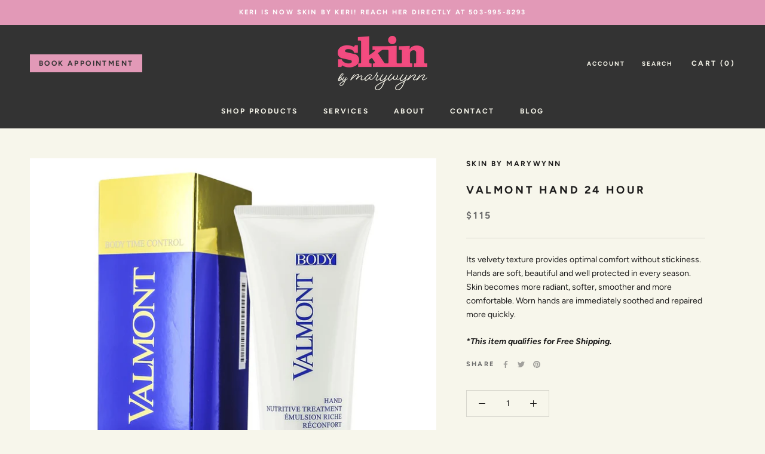

--- FILE ---
content_type: text/javascript
request_url: https://skinbymarywynn.com/cdn/shop/t/9/assets/globo.formbuilder.data.16012.js?v=168482655743220838081706908292
body_size: 2780
content:
Globo.FormBuilder.forms[16012]={header:{active:!1,title:"",description:"<p><br></p>"},elements:[{id:"name",type:"name",label:"Name",placeholder:"Name",description:"",required:!1,columnWidth:50},{id:"paragraph",type:"paragraph",text:"<p>I understand that the SWiCH\u2122 Dermal Rejuvenation treatment is intended to improve the condition and appearance of my skin. I understand that the product has been thoroughly studied, clinical trials have been performed on a variety of skin types, and that clinical results may vary according to my own skin type and conditions.</p><p>Please initial next to each of the following statements to indicate agreement.</p><p>1. I agree to complete a Confidential Skin Health Questionnaire. I agree to complete and be truthful about my physical conditions, pregnancy, medications that I may be taking, and my current skin care regimen. I am also aware that my lifestyle, which if it includes smoking, outdoor exposure, tanning beds, excessive alcohol consumption and/or recreational use of controlled substances, will effect and diminish the effectiveness and result of the SWiCH Dermal Rejuvenation treatment.</p>",columnWidth:100},{id:"text",type:"text",label:"",placeholder:"Your initials",description:"",required:!1,columnWidth:33.33},{id:"paragraph-2",type:"paragraph",text:"<p>2. I am aware that I may experience possible short-term effects of reddening, mild stinging sensations, scabbing, feeling of tightness, and acne-like eruptions in the days following the treatment.</p>",columnWidth:100},{id:"text-2",type:"text",label:"",placeholder:"Your initials",description:"",required:!1,columnWidth:33.33},{id:"paragraph-3",type:"paragraph",text:"<p>3. I understand there is a possibility of rare side effects, as there is with any product, which has been proven safe and effective in clinical trials. Should I experience an extreme response to this treatment, I have been provided the contact information for immediate response for the remedy.</p>",columnWidth:100},{id:"text-3",type:"text",label:"",placeholder:"Your initials",description:"",required:!1,columnWidth:33.33},{id:"paragraph-4",type:"paragraph",text:"<p>4. If I have any questions regarding the procedure, I agree to call my skin care professional to discuss any concerns.</p>",columnWidth:100},{id:"text-4",type:"text",label:"",placeholder:"Your initials",description:"",required:!1,columnWidth:33.33},{id:"paragraph-5",type:"paragraph",text:"<p>5. I understand the cost of the treatment and the fee structure has been explained to me.</p>",columnWidth:100},{id:"text-5",type:"text",label:"",placeholder:"Your initials",description:"",required:!1,columnWidth:33.33},{id:"paragraph-6",type:"paragraph",text:"<p>6. I understand that I will be provided products by the skin care professional following the treatment, and written instructions for the use of these products have been explained to me. The clinically demonstrated positive results of the SWiCH Dermal Rejuvenation treatment require compliance with the application of these products.</p>",columnWidth:100},{id:"text-6",type:"text",label:"",placeholder:"Your initials",description:"",required:!1,columnWidth:33.33},{id:"paragraph-7",type:"paragraph",text:"<p>7. I understand that the following conditions preclude me from having this treatment at this time and verify that none of these conditions apply to me at this time.</p><ul><li>Allergic to aspirin or any salicylic sensitivity</li><li>Allergic to citric fruits (oranges, grapefruit, lemons)</li><li>History of being \u201Chighly allergic\u201D to anything</li><li>Pregnant or lactating</li><li>Currently use of antibiotics (topical or systemic)</li><li>Use of Accutane\xAE within the past 12 months</li><li>Laser resurfacing surgery within the last 12-weeks</li><li>Use of glycolic acid products</li><li>Use of Retin-A\xAE, Renova\xAE, retinoids (Vitamin A) in the last 4 weeks</li><li>Broken Skin on areas to be treated</li><li>Visible inflammation or inflammatory lesions</li><li>Recent peels within eight weeks</li><li>Herpes virus (cold sores) on mouth</li><li>Laser Hair Removal within 6 weeks</li><li>Currently undergoing chemotherapy or radiation treatments</li></ul>",columnWidth:100},{id:"text-7",type:"text",label:"",placeholder:"Your initials",description:"",required:!1,columnWidth:33.33},{id:"paragraph-18",type:"paragraph",text:"<h1>INFORMED CONSENT</h1><p>In the event of any questions or concerns, I will consult my skin care professional immediately. I understand the potential risks and complications and I have chosen to proceed with the treatment after careful consideration of both known and unknown risks, complications, and limitations. I will hold the skin care professional and staff harmless from any liability that may result from this treatment.</p><p>I agree that this constitutes full disclosure, and that it supersedes any previous verbal or written disclosures. I certify that I have read, and fully understand the above paragraphs and that I have had sufficient opportunity for discussion to have any questions answered.</p>",columnWidth:100},{id:"text-18",type:"text",label:"Client Signature",placeholder:"Your name/signature",description:"",required:!1,columnWidth:50},{id:"datetime",type:"datetime",label:"Date",placeholder:"Please select a date",description:"",required:!1,format:"date",otherLang:!1,localization:"es","date-format":"m-d-Y","time-format":"12h",isLimitDate:!1,limitDateType:"disablingDates",limitDateSpecificEnabled:!1,limitDateSpecificDates:"",limitDateRangeEnabled:!1,limitDateRangeDates:"",limitDateDOWEnabled:!1,limitDateDOWDates:["saturday","sunday"],columnWidth:50},{id:"paragraph-19",type:"paragraph",text:'<p><span style="background-color: rgb(255, 255, 255); color: rgb(132, 127, 122);">* adding your name in this context equates to an electronic signature/agreement</span></p>',columnWidth:100}],"add-elements":null,footer:{description:"",previousText:"Previous",nextText:"Next",submitText:"Send",submitFullWidth:!1,submitAlignment:"left"},mail:{admin:null,customer:{enable:!1,emailType:"accountEmail",emailId:!1,subject:"Thanks for submitting!",content:'<table class="header row" style="width: 100%; border-spacing: 0; border-collapse: collapse; margin: 40px 0 20px;"><tbody><tr><td class="header__cell" style="font-family: -apple-system, BlinkMacSystemFont, Roboto, Oxygen, Ubuntu, Cantarell, Fira Sans, Droid Sans, Helvetica Neue, sans-serif;"><center><table class="container" style="width: 559px; text-align: left; border-spacing: 0px; border-collapse: collapse; margin: 0px auto;"><tbody><tr><td style="font-family: -apple-system, BlinkMacSystemFont, Roboto, Oxygen, Ubuntu, Cantarell, \'Fira Sans\', \'Droid Sans\', \'Helvetica Neue\', sans-serif; width: 544.219px;"><table class="row" style="width: 100%; border-spacing: 0; border-collapse: collapse;"><tbody><tr><td class="shop-name__cell" style="font-family: -apple-system, BlinkMacSystemFont, Roboto, Oxygen, Ubuntu, Cantarell, Fira Sans, Droid Sans, Helvetica Neue, sans-serif;"><h1 class="shop-name__text" style="font-weight: normal; font-size: 30px; color: #333; margin: 0;"><a class="shop_name" href="" target="_blank" rel="noopener">Shop</a></h1></td><td class="order-number__cell" style="font-family: -apple-system, BlinkMacSystemFont, Roboto, Oxygen, Ubuntu, Cantarell, Fira Sans, Droid Sans, Helvetica Neue, sans-serif; font-size: 14px; color: #999;" align="right">&nbsp;</td></tr></tbody></table></td></tr></tbody></table></center></td></tr></tbody></table><table class="row content" style="width: 100%; border-spacing: 0; border-collapse: collapse;"><tbody><tr><td class="content__cell" style="font-family: -apple-system, BlinkMacSystemFont, Roboto, Oxygen, Ubuntu, Cantarell, Fira Sans, Droid Sans, Helvetica Neue, sans-serif; padding-bottom: 40px;"><center><table class="container" style="width: 560px; text-align: left; border-spacing: 0; border-collapse: collapse; margin: 0 auto;"><tbody><tr><td style="font-family: -apple-system, BlinkMacSystemFont, Roboto, Oxygen, Ubuntu, Cantarell, Fira Sans, Droid Sans, Helvetica Neue, sans-serif;"><h2 class="quote-heading" style="font-weight: normal; font-size: 24px; margin: 0 0 10px;">Thank you for your submission</h2><p class="quote-heading-message">Hi, we are getting your submission. We will get back to you shortly.</p></td></tr></tbody></table><table class="row section" style="width: 100%; border-spacing: 0; border-collapse: collapse; border-top-width: 1px; border-top-color: #e5e5e5; border-top-style: solid;"><tbody><tr><td class="section__cell" style="font-family: -apple-system, BlinkMacSystemFont, Roboto, Oxygen, Ubuntu, Cantarell, Fira Sans, Droid Sans, Helvetica Neue, sans-serif; padding: 40px 0;"><center><table class="container" style="width: 560px; text-align: left; border-spacing: 0; border-collapse: collapse; margin: 0 auto;"><tbody><tr><td style="font-family: -apple-system, BlinkMacSystemFont, Roboto, Oxygen, Ubuntu, Cantarell, Fira Sans, Droid Sans, Helvetica Neue, sans-serif;"><h3 class="more-information">More information</h3></td></tr></tbody></table><table class="container" style="width: 560px; text-align: left; border-spacing: 0; border-collapse: collapse; margin: 0 auto;"><tbody class="automatic-data"><tr><td class="customer-info__item" style="font-family: -apple-system, BlinkMacSystemFont, Roboto, Oxygen, Ubuntu, Cantarell, Fira Sans, Droid Sans, Helvetica Neue, sans-serif; padding-bottom: 0px; width: 50%;"><p class="information-label"><strong>Email</strong></p></td><td class="customer-info__item" style="font-family: -apple-system, BlinkMacSystemFont, Roboto, Oxygen, Ubuntu, Cantarell, Fira Sans, Droid Sans, Helvetica Neue, sans-serif; padding-bottom: 0px; width: 50%;" valign="top"><p class="information-value">{{email}}</p></td></tr></tbody></table></center></td></tr></tbody></table><table class="row footer" style="width: 100%; border-spacing: 0; border-collapse: collapse; border-top-width: 1px; border-top-color: #e5e5e5; border-top-style: solid;"><tbody><tr><td class="footer__cell" style="font-family: -apple-system, BlinkMacSystemFont, Roboto, Oxygen, Ubuntu, Cantarell, Fira Sans, Droid Sans, Helvetica Neue, sans-serif; padding: 35px 0;"><center><table class="container" style="width: 560px; text-align: left; border-spacing: 0; border-collapse: collapse; margin: 0 auto;"><tbody><tr><td style="font-family: -apple-system, BlinkMacSystemFont, Roboto, Oxygen, Ubuntu, Cantarell, Fira Sans, Droid Sans, Helvetica Neue, sans-serif;"><p class="contact" style="text-align: center;">If you have any questions, reply to this email or contact us at <a href="mailto:someone@example.com">someone@example.com</a></p></td></tr><tr><td style="font-family: -apple-system, BlinkMacSystemFont, Roboto, Oxygen, Ubuntu, Cantarell, Fira Sans, Droid Sans, Helvetica Neue, sans-serif;"><p class="disclaimer__subtext" style="color: #999; line-height: 150%; font-size: 14px; margin: 0; text-align: center;">Click <a href="[UNSUBSCRIBEURL]">here</a> to unsubscribe</p></td></tr></tbody></table></center></td></tr></tbody></table></center></td></tr></tbody></table>',islimitWidth:!1,maxWidth:"600"}},appearance:{layout:"boxed",width:"680",style:"classic",mainColor:"rgba(212,77,125,1)",headingColor:"#000",labelColor:"#000",descriptionColor:"rgba(0,0,0,1)",optionColor:"#000",background:"none",backgroundColor:"#FFF",backgroundImage:"",backgroundImageAlignment:"middle",floatingIcon:'<svg aria-hidden="true" focusable="false" data-prefix="far" data-icon="envelope" class="svg-inline--fa fa-envelope fa-w-16" role="img" xmlns="http://www.w3.org/2000/svg" viewBox="0 0 512 512"><path fill="currentColor" d="M464 64H48C21.49 64 0 85.49 0 112v288c0 26.51 21.49 48 48 48h416c26.51 0 48-21.49 48-48V112c0-26.51-21.49-48-48-48zm0 48v40.805c-22.422 18.259-58.168 46.651-134.587 106.49-16.841 13.247-50.201 45.072-73.413 44.701-23.208.375-56.579-31.459-73.413-44.701C106.18 199.465 70.425 171.067 48 152.805V112h416zM48 400V214.398c22.914 18.251 55.409 43.862 104.938 82.646 21.857 17.205 60.134 55.186 103.062 54.955 42.717.231 80.509-37.199 103.053-54.947 49.528-38.783 82.032-64.401 104.947-82.653V400H48z"></path></svg>',floatingText:"",displayOnAllPage:!1,position:"bottom right"},reCaptcha:{enable:!1},errorMessage:{required:"Please fill in field",invalid:"Invalid",invalidName:"Invalid name",invalidEmail:"Invalid email",invalidURL:"Invalid URL",invalidPhone:"Invalid phone",invalidNumber:"Invalid number",invalidPassword:"Invalid password",confirmPasswordNotMatch:"The password and confirmation password do not match",customerAlreadyExists:"Customer already exists",fileSizeLimit:"File size limit exceeded",fileNotAllowed:"File extension not allowed",requiredCaptcha:"Please, enter the captcha"},afterSubmit:{action:"clearForm",message:"<h4>Thank you for getting in touch!&nbsp;</h4><p><br></p><p>We appreciate you contacting us. One of our colleagues will get back in touch with you soon!</p><p><br></p><p>Have a great day!</p>",redirectUrl:""},integration:{shopify:{createAccount:!1,ifExist:"returnError",sendEmailInvite:!1,acceptsMarketing:!1,integrationElements:{}},mailChimp:{loading:"",enable:!1,list:!1,integrationElements:{}},klaviyo:{loading:"",enable:!1,list:!1,integrationElements:{}},zapier:{enable:!1,webhookUrl:""}},isStepByStepForm:!1};
//# sourceMappingURL=/cdn/shop/t/9/assets/globo.formbuilder.data.16012.js.map?v=168482655743220838081706908292


--- FILE ---
content_type: text/javascript
request_url: https://skinbymarywynn.com/cdn/shop/t/9/assets/globo.formbuilder.data.16000.js?v=136812500050197374761706908292
body_size: 3387
content:
Globo.FormBuilder.forms[16e3]={header:{active:!1,title:"",description:"<p><br></p>"},elements:[{id:"name",type:"name",label:"Name",placeholder:"Name",description:"I give permission to my skin care professional, Skin by Marywynn, to perform the Circadia chemical peel treatment.",required:!0,columnWidth:50},{id:"checkbox",type:"checkbox",label:"Choose peel treatment (if known)",options:"Lactic\nAlpha/Beta\nJessner's\nDermaFrost Salicylic\nMandeliClear",description:"",required:!1,columnWidth:100},{id:"paragraph",type:"paragraph",text:"<p>Please initial next to each of the following statements to indicate agreement.</p><p>1. I agree to complete a Confidential Skin Health Questionnaire. I agree to complete and be truthful about my physical conditions, pregnancy, medications that I may be taking, and my current skin care regimen. I am also aware that my lifestyle, which if it includes smoking, outdoor exposure, tanning beds, excessive alcohol consumption and/or recreational use of controlled substances, will effect and diminish the effectiveness and result of the treatment.</p>",columnWidth:100,conditionalField:!1,onlyShowIf:!1,checkbox:!1},{id:"text",type:"text",label:"",placeholder:"Your initials",description:"",required:!1,columnWidth:33.33,conditionalField:!1,onlyShowIf:!1,checkbox:!1},{id:"paragraph-2",type:"paragraph",text:"<p>2. I have disclosed to my skin care professional/esthetician any surgical procedures, laser treatments or facial procedures that I have had or intend on having in the future.</p>",columnWidth:100,conditionalField:!1,onlyShowIf:!1,checkbox:!1},{id:"text-2",type:"text",label:"",placeholder:"Your initials",description:"",required:!1,columnWidth:33.33,conditionalField:!1,onlyShowIf:!1,checkbox:!1},{id:"paragraph-3",type:"paragraph",text:"<p>3. I am not presently pregnant or lactating.</p>",columnWidth:100,conditionalField:!1,onlyShowIf:!1,checkbox:!1},{id:"text-3",type:"text",label:"",placeholder:"Your initials",description:"",required:!1,columnWidth:33.33,conditionalField:!1,onlyShowIf:!1,checkbox:!1},{id:"paragraph-4",type:"paragraph",text:"<p>4. I have not had any recent chemotherapy or radiation treatments.</p>",columnWidth:100,conditionalField:!1,onlyShowIf:!1,checkbox:!1},{id:"text-4",type:"text",label:"",placeholder:"Your initials",description:"",required:!1,columnWidth:33.33,conditionalField:!1,onlyShowIf:!1,checkbox:!1},{id:"paragraph-5",type:"paragraph",text:"<p>5. I have not recently waxed or used a depilatory (such as Nair) on the area being treated today. I do not have a history of keloid scarring, diabetes, any autoimmune disease, active herpes blisters or cold sores.</p>",columnWidth:100,conditionalField:!1,onlyShowIf:!1,checkbox:!1},{id:"text-5",type:"text",label:"",placeholder:"Your initials",description:"",required:!1,columnWidth:33.33,conditionalField:!1,onlyShowIf:!1,checkbox:!1},{id:"paragraph-6",type:"paragraph",text:"<p>6. I have not had any other peel treatment of any kind within 14 days of treatment. I understand I cannot have another treatment within 14 days of this treatment, whether the treatment is performed at this location or any other location.</p>",columnWidth:100,conditionalField:!1,onlyShowIf:!1,checkbox:!1},{id:"text-6",type:"text",label:"",placeholder:"Your initials",description:"",required:!1,columnWidth:33.33,conditionalField:!1,onlyShowIf:!1,checkbox:!1},{id:"paragraph-7",type:"paragraph",text:"<p>7. I agree to refrain from excessive sun exposure or the use of a tanning bed while I am undergoing treatment and during the 14 days following the end of the treatment.</p>",columnWidth:100,conditionalField:!1,onlyShowIf:!1,checkbox:!1},{id:"text-7",type:"text",label:"",placeholder:"Your initials",description:"",required:!1,columnWidth:33.33,conditionalField:!1,onlyShowIf:!1,checkbox:!1},{id:"paragraph-8",type:"paragraph",text:"<p>8. I understand that sun exposure is prohibited while I am undergoing treatment and that the use of Circadia Light Day Broad Spectrum Sunscreen SPF 37 is mandatory.</p>",columnWidth:100,conditionalField:!1,onlyShowIf:!1,checkbox:!1},{id:"text-8",type:"text",label:"",placeholder:"Your intials",description:"",required:!1,columnWidth:33.33,conditionalField:!1,onlyShowIf:!1,checkbox:!1},{id:"paragraph-9",type:"paragraph",text:"<p>9. I understand the purpose of this peeling procedure is to exfoliate the outer surface of my skin. Some of the benefits include lessening of pigmentation, reduction in appearance of fine lines and wrinkles, and control of certain conditions such as acne or occasional breakout.</p>",columnWidth:100,conditionalField:!1,onlyShowIf:!1,checkbox:!1},{id:"text-9",type:"text",label:"",placeholder:"Your intials",description:"",required:!1,columnWidth:33.33,conditionalField:!1,onlyShowIf:!1,checkbox:!1},{id:"paragraph-10",type:"paragraph",text:"<p>10. I understand that the following conditions preclude me from having this treatment at this time and verify that none of these conditions apply to me at this time.</p><ul><li>Allergic to aspirin or any salicylic sensitivity (DermaFrost contains salicylic acid)</li><li>Broken skin on areas to be treated</li><li>Sunburn or windburn skin</li><li>Visible inflammatory or inflammatory lesions</li><li>Recent peels within eight weeks</li><li>Herpes virus (cold sores) on mouth</li><li>Use of Accutane\xAE within the past 12 months</li><li>Use of glycolic acid products</li><li>Use of Retin-A\xAE, Renova\xAE, retinoids (Vitamin A) in the last 4 weeks</li></ul>",columnWidth:100,conditionalField:!1,onlyShowIf:!1,checkbox:!1},{id:"text-10",type:"text",label:"",placeholder:"Your initials",description:"",required:!1,columnWidth:33.33,conditionalField:!1,onlyShowIf:!1,checkbox:!1},{id:"paragraph-11",type:"paragraph",text:"<p>11. My expectations are realistic and I understand that the results are not guaranteed and that for maximum results, more than one application may be necessary. The rate of improvement depends on my skin type, condition, my age, degree of sun damage, or pigmentation levels.</p>",columnWidth:100,conditionalField:!1,onlyShowIf:!1,checkbox:!1},{id:"text-11",type:"text",label:"",placeholder:"Your initials",description:"",required:!1,columnWidth:33.33,conditionalField:!1,onlyShowIf:!1,checkbox:!1},{id:"paragraph-12",type:"paragraph",text:"<p>12. I understand the cost of treatment and the fee structure has been explained to me.</p>",columnWidth:100,conditionalField:!1,onlyShowIf:!1,checkbox:!1},{id:"text-12",type:"text",label:"",placeholder:"Your intials",description:"",required:!1,columnWidth:33.33,conditionalField:!1,onlyShowIf:!1,checkbox:!1},{id:"paragraph-13",type:"paragraph",text:"<p>13. I understand that although complications are very rare, sometimes they may occur and that prompt treatment is necessary. In the event of any complication, I will immediately contact the skin care professional who performed the treatment.</p>",columnWidth:100,conditionalField:!1,onlyShowIf:!1,checkbox:!1},{id:"text-13",type:"text",label:"",placeholder:"Your intials",description:"",required:!1,columnWidth:33.33,conditionalField:!1,onlyShowIf:!1,checkbox:!1},{id:"paragraph-14",type:"paragraph",text:"<p>14. I understand of the possibility of peeling, flaking, hyperpigmentation and excessive dryness. I agree to use the products specifically recommended by my skin care professional/esthetician and including a sunscreen.</p>",columnWidth:100,conditionalField:!1,onlyShowIf:!1,checkbox:!1},{id:"text-14",type:"text",label:"",placeholder:"Your intials",description:"",required:!1,columnWidth:33.33,conditionalField:!1,onlyShowIf:!1,checkbox:!1},{id:"paragraph-15",type:"paragraph",text:"<p>15. I understand that every precaution will be taken to minimize or eliminate negative reactions such as blisters, redness, or irritation.</p>",columnWidth:100,conditionalField:!1,onlyShowIf:!1,checkbox:!1},{id:"text-15",type:"text",label:"",placeholder:"Your initials",description:"",required:!1,columnWidth:33.33,conditionalField:!1,onlyShowIf:!1,checkbox:!1},{id:"paragraph-16",type:"paragraph",text:"<p>16. I understand that my practitioner will recommend home care products to work in tandem with the in-clinic treatment. I am willing to follow recommendations by my skin care professional for home care.</p>",columnWidth:100,conditionalField:!1,onlyShowIf:!1,checkbox:!1},{id:"text-16",type:"text",label:"",placeholder:"Your initials",description:"",required:!1,columnWidth:33.33,conditionalField:!1,onlyShowIf:!1,checkbox:!1},{id:"paragraph-17",type:"paragraph",text:"<p>17. I consent to the taking of photographs to monitor treatment effect and results if desired by my therapist.</p>",columnWidth:100,conditionalField:!1,onlyShowIf:!1,checkbox:!1},{id:"text-17",type:"text",label:"",placeholder:"Your initials",description:"",required:!1,columnWidth:33.33,conditionalField:!1,onlyShowIf:!1,checkbox:!1},{id:"paragraph-18",type:"paragraph",text:"<h1>INFORMED CONSENT</h1><p>In the event of any questions or concerns, I will consult my skin care professional immediately. I understand the potential risks and complications and I have chosen to proceed with the treatment after careful consideration of both known and unknown risks, complications, and limitations. I will hold the skin care professional and staff harmless from any liability that may result from this treatment.</p><p>I agree that this constitutes full disclosure, and that it supersedes any previous verbal or written disclosures. I certify that I have read, and fully understand the above paragraphs and that I have had sufficient opportunity for discussion to have any questions answered.</p>",columnWidth:100,conditionalField:!1,onlyShowIf:!1,checkbox:!1},{id:"text-18",type:"text",label:"Client Signature",placeholder:"Your name/signature",description:"",required:!1,columnWidth:50,conditionalField:!1,onlyShowIf:!1,checkbox:!1},{id:"datetime",type:"datetime",label:"Date",placeholder:"Please select a date",description:"",required:!1,format:"date",otherLang:!1,localization:"es","date-format":"m-d-Y","time-format":"12h",isLimitDate:!1,limitDateType:"disablingDates",limitDateSpecificEnabled:!1,limitDateSpecificDates:"",limitDateRangeEnabled:!1,limitDateRangeDates:"",limitDateDOWEnabled:!1,limitDateDOWDates:["saturday","sunday"],columnWidth:50,conditionalField:!1,onlyShowIf:!1,checkbox:!1},{id:"paragraph-19",type:"paragraph",text:'<p><span style="background-color: rgb(255, 255, 255); color: rgb(132, 127, 122);">* adding your name in this context equates to an electronic signature/agreement</span></p>',columnWidth:100,conditionalField:!1,onlyShowIf:!1,checkbox:!1}],"add-elements":null,footer:{description:"",previousText:"Previous",nextText:"Next",submitText:"Send",submitFullWidth:!1,submitAlignment:"left"},mail:{admin:null,customer:{enable:!1,emailType:"accountEmail",emailId:!1,subject:"Thanks for submitting!",content:'<table class="header row" style="width: 100%; border-spacing: 0; border-collapse: collapse; margin: 40px 0 20px;"><tbody><tr><td class="header__cell" style="font-family: -apple-system, BlinkMacSystemFont, Roboto, Oxygen, Ubuntu, Cantarell, Fira Sans, Droid Sans, Helvetica Neue, sans-serif;"><center><table class="container" style="width: 559px; text-align: left; border-spacing: 0px; border-collapse: collapse; margin: 0px auto;"><tbody><tr><td style="font-family: -apple-system, BlinkMacSystemFont, Roboto, Oxygen, Ubuntu, Cantarell, \'Fira Sans\', \'Droid Sans\', \'Helvetica Neue\', sans-serif; width: 544.219px;"><table class="row" style="width: 100%; border-spacing: 0; border-collapse: collapse;"><tbody><tr><td class="shop-name__cell" style="font-family: -apple-system, BlinkMacSystemFont, Roboto, Oxygen, Ubuntu, Cantarell, Fira Sans, Droid Sans, Helvetica Neue, sans-serif;"><h1 class="shop-name__text" style="font-weight: normal; font-size: 30px; color: #333; margin: 0;"><a class="shop_name" href="" target="_blank" rel="noopener">Shop</a></h1></td><td class="order-number__cell" style="font-family: -apple-system, BlinkMacSystemFont, Roboto, Oxygen, Ubuntu, Cantarell, Fira Sans, Droid Sans, Helvetica Neue, sans-serif; font-size: 14px; color: #999;" align="right">&nbsp;</td></tr></tbody></table></td></tr></tbody></table></center></td></tr></tbody></table><table class="row content" style="width: 100%; border-spacing: 0; border-collapse: collapse;"><tbody><tr><td class="content__cell" style="font-family: -apple-system, BlinkMacSystemFont, Roboto, Oxygen, Ubuntu, Cantarell, Fira Sans, Droid Sans, Helvetica Neue, sans-serif; padding-bottom: 40px;"><center><table class="container" style="width: 560px; text-align: left; border-spacing: 0; border-collapse: collapse; margin: 0 auto;"><tbody><tr><td style="font-family: -apple-system, BlinkMacSystemFont, Roboto, Oxygen, Ubuntu, Cantarell, Fira Sans, Droid Sans, Helvetica Neue, sans-serif;"><h2 class="quote-heading" style="font-weight: normal; font-size: 24px; margin: 0 0 10px;">Thank you for your submission</h2><p class="quote-heading-message">Hi, we are getting your submission. We will get back to you shortly.</p></td></tr></tbody></table><table class="row section" style="width: 100%; border-spacing: 0; border-collapse: collapse; border-top-width: 1px; border-top-color: #e5e5e5; border-top-style: solid;"><tbody><tr><td class="section__cell" style="font-family: -apple-system, BlinkMacSystemFont, Roboto, Oxygen, Ubuntu, Cantarell, Fira Sans, Droid Sans, Helvetica Neue, sans-serif; padding: 40px 0;"><center><table class="container" style="width: 560px; text-align: left; border-spacing: 0; border-collapse: collapse; margin: 0 auto;"><tbody><tr><td style="font-family: -apple-system, BlinkMacSystemFont, Roboto, Oxygen, Ubuntu, Cantarell, Fira Sans, Droid Sans, Helvetica Neue, sans-serif;"><h3 class="more-information">More information</h3></td></tr></tbody></table><table class="container" style="width: 560px; text-align: left; border-spacing: 0; border-collapse: collapse; margin: 0 auto;"><tbody class="automatic-data"><tr><td class="customer-info__item" style="font-family: -apple-system, BlinkMacSystemFont, Roboto, Oxygen, Ubuntu, Cantarell, Fira Sans, Droid Sans, Helvetica Neue, sans-serif; padding-bottom: 0px; width: 50%;"><p class="information-label"><strong>Email</strong></p></td><td class="customer-info__item" style="font-family: -apple-system, BlinkMacSystemFont, Roboto, Oxygen, Ubuntu, Cantarell, Fira Sans, Droid Sans, Helvetica Neue, sans-serif; padding-bottom: 0px; width: 50%;" valign="top"><p class="information-value">{{email}}</p></td></tr></tbody></table></center></td></tr></tbody></table><table class="row footer" style="width: 100%; border-spacing: 0; border-collapse: collapse; border-top-width: 1px; border-top-color: #e5e5e5; border-top-style: solid;"><tbody><tr><td class="footer__cell" style="font-family: -apple-system, BlinkMacSystemFont, Roboto, Oxygen, Ubuntu, Cantarell, Fira Sans, Droid Sans, Helvetica Neue, sans-serif; padding: 35px 0;"><center><table class="container" style="width: 560px; text-align: left; border-spacing: 0; border-collapse: collapse; margin: 0 auto;"><tbody><tr><td style="font-family: -apple-system, BlinkMacSystemFont, Roboto, Oxygen, Ubuntu, Cantarell, Fira Sans, Droid Sans, Helvetica Neue, sans-serif;"><p class="contact" style="text-align: center;">If you have any questions, reply to this email or contact us at <a href="mailto:someone@example.com">someone@example.com</a></p></td></tr><tr><td style="font-family: -apple-system, BlinkMacSystemFont, Roboto, Oxygen, Ubuntu, Cantarell, Fira Sans, Droid Sans, Helvetica Neue, sans-serif;"><p class="disclaimer__subtext" style="color: #999; line-height: 150%; font-size: 14px; margin: 0; text-align: center;">Click <a href="[UNSUBSCRIBEURL]">here</a> to unsubscribe</p></td></tr></tbody></table></center></td></tr></tbody></table></center></td></tr></tbody></table>',islimitWidth:!1,maxWidth:"600"}},appearance:{layout:"boxed",width:"680",style:"classic",mainColor:"rgba(212,77,125,1)",headingColor:"#000",labelColor:"#000",descriptionColor:"rgba(0,0,0,1)",optionColor:"#000",background:"none",backgroundColor:"#FFF",backgroundImage:"",backgroundImageAlignment:"middle",floatingIcon:'<svg aria-hidden="true" focusable="false" data-prefix="far" data-icon="envelope" class="svg-inline--fa fa-envelope fa-w-16" role="img" xmlns="http://www.w3.org/2000/svg" viewBox="0 0 512 512"><path fill="currentColor" d="M464 64H48C21.49 64 0 85.49 0 112v288c0 26.51 21.49 48 48 48h416c26.51 0 48-21.49 48-48V112c0-26.51-21.49-48-48-48zm0 48v40.805c-22.422 18.259-58.168 46.651-134.587 106.49-16.841 13.247-50.201 45.072-73.413 44.701-23.208.375-56.579-31.459-73.413-44.701C106.18 199.465 70.425 171.067 48 152.805V112h416zM48 400V214.398c22.914 18.251 55.409 43.862 104.938 82.646 21.857 17.205 60.134 55.186 103.062 54.955 42.717.231 80.509-37.199 103.053-54.947 49.528-38.783 82.032-64.401 104.947-82.653V400H48z"></path></svg>',floatingText:"",displayOnAllPage:!1,position:"bottom right"},reCaptcha:{enable:!1},errorMessage:{required:"Please fill in field",invalid:"Invalid",invalidName:"Invalid name",invalidEmail:"Invalid email",invalidURL:"Invalid URL",invalidPhone:"Invalid phone",invalidNumber:"Invalid number",invalidPassword:"Invalid password",confirmPasswordNotMatch:"The password and confirmation password do not match",customerAlreadyExists:"Customer already exists",fileSizeLimit:"File size limit exceeded",fileNotAllowed:"File extension not allowed",requiredCaptcha:"Please, enter the captcha"},afterSubmit:{action:"clearForm",message:"<h4>Thank you for getting in touch!&nbsp;</h4><p><br></p><p>We appreciate you contacting us. One of our colleagues will get back in touch with you soon!</p><p><br></p><p>Have a great day!</p>",redirectUrl:""},integration:{shopify:{createAccount:!1,ifExist:"returnError",sendEmailInvite:!1,acceptsMarketing:!1,integrationElements:{}},mailChimp:{loading:"",enable:!1,list:!1,integrationElements:{}},klaviyo:{loading:"",enable:!1,list:!1,integrationElements:{}},zapier:{enable:!1,webhookUrl:""}},isStepByStepForm:!1};
//# sourceMappingURL=/cdn/shop/t/9/assets/globo.formbuilder.data.16000.js.map?v=136812500050197374761706908292


--- FILE ---
content_type: text/javascript
request_url: https://skinbymarywynn.com/cdn/shop/t/9/assets/custom.js?v=183944157590872491501706908292
body_size: -589
content:
//# sourceMappingURL=/cdn/shop/t/9/assets/custom.js.map?v=183944157590872491501706908292
